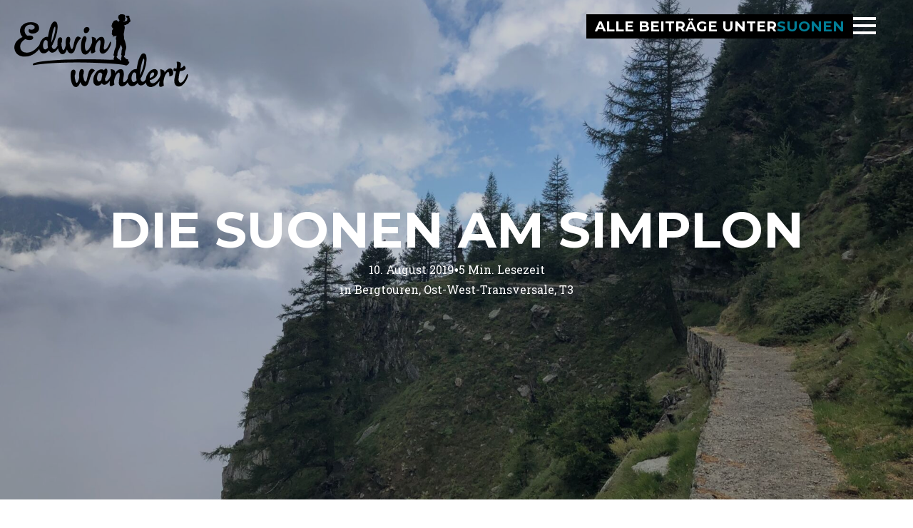

--- FILE ---
content_type: text/html; charset=UTF-8
request_url: https://www.edwinwandert.com/tag/suonen/
body_size: 9771
content:
    <!doctype html>
    <html lang="de">

    <head>
        <meta charset="UTF-8">
        <meta name="viewport" content="width=device-width, initial-scale=1">
                    <link rel='stylesheet' href='https://www.edwinwandert.com/wp-content/plugins/breakdance/plugin/themeless/normalize.min.css'>                <title>Suonen &#8211; Edwin wandert</title>
<meta name='robots' content='max-image-preview:large' />
<link rel='dns-prefetch' href='//stats.wp.com' />
<link rel='dns-prefetch' href='//v0.wordpress.com' />
<link rel="alternate" type="application/rss+xml" title="Edwin wandert &raquo; Suonen Schlagwort-Feed" href="https://www.edwinwandert.com/tag/suonen/feed/" />
<style id='wp-img-auto-sizes-contain-inline-css' type='text/css'>
img:is([sizes=auto i],[sizes^="auto," i]){contain-intrinsic-size:3000px 1500px}
/*# sourceURL=wp-img-auto-sizes-contain-inline-css */
</style>
<link rel='stylesheet' id='jetpack-subscriptions-css' href='https://www.edwinwandert.com/wp-content/plugins/jetpack/_inc/build/subscriptions/subscriptions.min.css?ver=15.4' type='text/css' media='all' />
<style id='wp-emoji-styles-inline-css' type='text/css'>

	img.wp-smiley, img.emoji {
		display: inline !important;
		border: none !important;
		box-shadow: none !important;
		height: 1em !important;
		width: 1em !important;
		margin: 0 0.07em !important;
		vertical-align: -0.1em !important;
		background: none !important;
		padding: 0 !important;
	}
/*# sourceURL=wp-emoji-styles-inline-css */
</style>
<style id='wp-block-library-inline-css' type='text/css'>
:root{--wp-block-synced-color:#7a00df;--wp-block-synced-color--rgb:122,0,223;--wp-bound-block-color:var(--wp-block-synced-color);--wp-editor-canvas-background:#ddd;--wp-admin-theme-color:#007cba;--wp-admin-theme-color--rgb:0,124,186;--wp-admin-theme-color-darker-10:#006ba1;--wp-admin-theme-color-darker-10--rgb:0,107,160.5;--wp-admin-theme-color-darker-20:#005a87;--wp-admin-theme-color-darker-20--rgb:0,90,135;--wp-admin-border-width-focus:2px}@media (min-resolution:192dpi){:root{--wp-admin-border-width-focus:1.5px}}.wp-element-button{cursor:pointer}:root .has-very-light-gray-background-color{background-color:#eee}:root .has-very-dark-gray-background-color{background-color:#313131}:root .has-very-light-gray-color{color:#eee}:root .has-very-dark-gray-color{color:#313131}:root .has-vivid-green-cyan-to-vivid-cyan-blue-gradient-background{background:linear-gradient(135deg,#00d084,#0693e3)}:root .has-purple-crush-gradient-background{background:linear-gradient(135deg,#34e2e4,#4721fb 50%,#ab1dfe)}:root .has-hazy-dawn-gradient-background{background:linear-gradient(135deg,#faaca8,#dad0ec)}:root .has-subdued-olive-gradient-background{background:linear-gradient(135deg,#fafae1,#67a671)}:root .has-atomic-cream-gradient-background{background:linear-gradient(135deg,#fdd79a,#004a59)}:root .has-nightshade-gradient-background{background:linear-gradient(135deg,#330968,#31cdcf)}:root .has-midnight-gradient-background{background:linear-gradient(135deg,#020381,#2874fc)}:root{--wp--preset--font-size--normal:16px;--wp--preset--font-size--huge:42px}.has-regular-font-size{font-size:1em}.has-larger-font-size{font-size:2.625em}.has-normal-font-size{font-size:var(--wp--preset--font-size--normal)}.has-huge-font-size{font-size:var(--wp--preset--font-size--huge)}.has-text-align-center{text-align:center}.has-text-align-left{text-align:left}.has-text-align-right{text-align:right}.has-fit-text{white-space:nowrap!important}#end-resizable-editor-section{display:none}.aligncenter{clear:both}.items-justified-left{justify-content:flex-start}.items-justified-center{justify-content:center}.items-justified-right{justify-content:flex-end}.items-justified-space-between{justify-content:space-between}.screen-reader-text{border:0;clip-path:inset(50%);height:1px;margin:-1px;overflow:hidden;padding:0;position:absolute;width:1px;word-wrap:normal!important}.screen-reader-text:focus{background-color:#ddd;clip-path:none;color:#444;display:block;font-size:1em;height:auto;left:5px;line-height:normal;padding:15px 23px 14px;text-decoration:none;top:5px;width:auto;z-index:100000}html :where(.has-border-color){border-style:solid}html :where([style*=border-top-color]){border-top-style:solid}html :where([style*=border-right-color]){border-right-style:solid}html :where([style*=border-bottom-color]){border-bottom-style:solid}html :where([style*=border-left-color]){border-left-style:solid}html :where([style*=border-width]){border-style:solid}html :where([style*=border-top-width]){border-top-style:solid}html :where([style*=border-right-width]){border-right-style:solid}html :where([style*=border-bottom-width]){border-bottom-style:solid}html :where([style*=border-left-width]){border-left-style:solid}html :where(img[class*=wp-image-]){height:auto;max-width:100%}:where(figure){margin:0 0 1em}html :where(.is-position-sticky){--wp-admin--admin-bar--position-offset:var(--wp-admin--admin-bar--height,0px)}@media screen and (max-width:600px){html :where(.is-position-sticky){--wp-admin--admin-bar--position-offset:0px}}
/*# sourceURL=/wp-includes/css/dist/block-library/common.min.css */
</style>
<style id='classic-theme-styles-inline-css' type='text/css'>
/*! This file is auto-generated */
.wp-block-button__link{color:#fff;background-color:#32373c;border-radius:9999px;box-shadow:none;text-decoration:none;padding:calc(.667em + 2px) calc(1.333em + 2px);font-size:1.125em}.wp-block-file__button{background:#32373c;color:#fff;text-decoration:none}
/*# sourceURL=/wp-includes/css/classic-themes.min.css */
</style>
<link rel='stylesheet' id='wpba_front_end_styles-css' href='https://www.edwinwandert.com/wp-content/plugins/wp-better-attachments/assets/css/wpba-frontend.css?ver=1.3.11' type='text/css' media='all' />
<link rel='stylesheet' id='category-sticky-post-css' href='https://www.edwinwandert.com/wp-content/plugins/category-sticky-post/css/plugin.css?ver=6.9' type='text/css' media='all' />
<script type="text/javascript" src="https://www.edwinwandert.com/wp-includes/js/jquery/jquery.min.js?ver=3.7.1" id="jquery-core-js"></script>
<script type="text/javascript" src="https://www.edwinwandert.com/wp-includes/js/jquery/jquery-migrate.min.js?ver=3.4.1" id="jquery-migrate-js"></script>
<link rel="https://api.w.org/" href="https://www.edwinwandert.com/wp-json/" /><link rel="alternate" title="JSON" type="application/json" href="https://www.edwinwandert.com/wp-json/wp/v2/tags/756" /><link rel="EditURI" type="application/rsd+xml" title="RSD" href="https://www.edwinwandert.com/xmlrpc.php?rsd" />
<meta name="generator" content="WordPress 6.9" />
	<style>img#wpstats{display:none}</style>
					<style type="text/css" media="screen">
				/**
				 * Plugin Name: Subtitles
				 * Plugin URI: http://wordpress.org/plugins/subtitles/
				 * Description: Easily add subtitles into your WordPress posts, pages, custom post types, and themes.
				 * Author: We Cobble
				 * Author URI: https://wecobble.com/
				 * Version: 2.2.0
				 * License: GNU General Public License v2 or later
				 * License URI: http://www.gnu.org/licenses/gpl-2.0.html
				 */

				/**
				 * Be explicit about this styling only applying to spans,
				 * since that's the default markup that's returned by
				 * Subtitles. If a developer overrides the default subtitles
				 * markup with another element or class, we don't want to stomp
				 * on that.
				 *
				 * @since 1.0.0
				 */
				span.entry-subtitle {
					display: block; /* Put subtitles on their own line by default. */
					font-size: 0.53333333333333em; /* Sensible scaling. It's assumed that post titles will be wrapped in heading tags. */
				}
				/**
				 * If subtitles are shown in comment areas, we'll hide them by default.
				 *
				 * @since 1.0.5
				 */
				#comments .comments-title span.entry-subtitle {
					display: none;
				}
			</style>		<script>
			if ( typeof woohooLocalizeData === 'undefined' ) {
				var woohooLocalizeData = {
					'pageId': 6735,
										'headerId': 13832,
															'footerId': 13954,
															'templateId': 13851,
										'currentPageUrl': 'https://www.edwinwandert.com/2019/08/die-suonen-am-simplon/',
					'wpLocale': 'O:9:"WP_Locale":11:{s:7:"weekday";a:7:{i:0;s:7:"Sonntag";i:1;s:6:"Montag";i:2;s:8:"Dienstag";i:3;s:8:"Mittwoch";i:4;s:10:"Donnerstag";i:5;s:7:"Freitag";i:6;s:7:"Samstag";}s:15:"weekday_initial";a:7:{s:7:"Sonntag";s:1:"S";s:6:"Montag";s:1:"M";s:8:"Dienstag";s:1:"D";s:8:"Mittwoch";s:1:"M";s:10:"Donnerstag";s:1:"D";s:7:"Freitag";s:1:"F";s:7:"Samstag";s:1:"S";}s:14:"weekday_abbrev";a:7:{s:7:"Sonntag";s:3:"So.";s:6:"Montag";s:3:"Mo.";s:8:"Dienstag";s:3:"Di.";s:8:"Mittwoch";s:3:"Mi.";s:10:"Donnerstag";s:3:"Do.";s:7:"Freitag";s:3:"Fr.";s:7:"Samstag";s:3:"Sa.";}s:5:"month";a:12:{s:2:"01";s:6:"Januar";s:2:"02";s:7:"Februar";s:2:"03";s:5:"März";s:2:"04";s:5:"April";s:2:"05";s:3:"Mai";s:2:"06";s:4:"Juni";s:2:"07";s:4:"Juli";s:2:"08";s:6:"August";s:2:"09";s:9:"September";i:10;s:7:"Oktober";i:11;s:8:"November";i:12;s:8:"Dezember";}s:14:"month_genitive";a:12:{s:2:"01";s:7:"Januars";s:2:"02";s:8:"Februars";s:2:"03";s:5:"März";s:2:"04";s:6:"Aprils";s:2:"05";s:3:"Mai";s:2:"06";s:4:"Juni";s:2:"07";s:4:"Juli";s:2:"08";s:7:"Augusts";s:2:"09";s:10:"Septembers";i:10;s:8:"Oktobers";i:11;s:9:"Novembers";i:12;s:9:"Dezembers";}s:12:"month_abbrev";a:12:{s:6:"Januar";s:4:"Jan.";s:7:"Februar";s:4:"Feb.";s:5:"März";s:5:"März";s:5:"April";s:4:"Apr.";s:3:"Mai";s:3:"Mai";s:4:"Juni";s:4:"Juni";s:4:"Juli";s:4:"Juli";s:6:"August";s:4:"Aug.";s:9:"September";s:4:"Sep.";s:7:"Oktober";s:4:"Okt.";s:8:"November";s:4:"Nov.";s:8:"Dezember";s:4:"Dez.";}s:8:"meridiem";a:4:{s:2:"am";s:4:"a.m.";s:2:"pm";s:4:"p.m.";s:2:"AM";s:4:"a.m.";s:2:"PM";s:4:"p.m.";}s:14:"text_direction";s:3:"ltr";s:13:"number_format";a:2:{s:13:"thousands_sep";s:1:".";s:13:"decimal_point";s:1:",";}s:19:"list_item_separator";s:2:", ";s:15:"word_count_type";s:5:"words";}',
				};
			} else {
				woohooLocalizeData.wpLocale = 'O:9:"WP_Locale":11:{s:7:"weekday";a:7:{i:0;s:7:"Sonntag";i:1;s:6:"Montag";i:2;s:8:"Dienstag";i:3;s:8:"Mittwoch";i:4;s:10:"Donnerstag";i:5;s:7:"Freitag";i:6;s:7:"Samstag";}s:15:"weekday_initial";a:7:{s:7:"Sonntag";s:1:"S";s:6:"Montag";s:1:"M";s:8:"Dienstag";s:1:"D";s:8:"Mittwoch";s:1:"M";s:10:"Donnerstag";s:1:"D";s:7:"Freitag";s:1:"F";s:7:"Samstag";s:1:"S";}s:14:"weekday_abbrev";a:7:{s:7:"Sonntag";s:3:"So.";s:6:"Montag";s:3:"Mo.";s:8:"Dienstag";s:3:"Di.";s:8:"Mittwoch";s:3:"Mi.";s:10:"Donnerstag";s:3:"Do.";s:7:"Freitag";s:3:"Fr.";s:7:"Samstag";s:3:"Sa.";}s:5:"month";a:12:{s:2:"01";s:6:"Januar";s:2:"02";s:7:"Februar";s:2:"03";s:5:"März";s:2:"04";s:5:"April";s:2:"05";s:3:"Mai";s:2:"06";s:4:"Juni";s:2:"07";s:4:"Juli";s:2:"08";s:6:"August";s:2:"09";s:9:"September";i:10;s:7:"Oktober";i:11;s:8:"November";i:12;s:8:"Dezember";}s:14:"month_genitive";a:12:{s:2:"01";s:7:"Januars";s:2:"02";s:8:"Februars";s:2:"03";s:5:"März";s:2:"04";s:6:"Aprils";s:2:"05";s:3:"Mai";s:2:"06";s:4:"Juni";s:2:"07";s:4:"Juli";s:2:"08";s:7:"Augusts";s:2:"09";s:10:"Septembers";i:10;s:8:"Oktobers";i:11;s:9:"Novembers";i:12;s:9:"Dezembers";}s:12:"month_abbrev";a:12:{s:6:"Januar";s:4:"Jan.";s:7:"Februar";s:4:"Feb.";s:5:"März";s:5:"März";s:5:"April";s:4:"Apr.";s:3:"Mai";s:3:"Mai";s:4:"Juni";s:4:"Juni";s:4:"Juli";s:4:"Juli";s:6:"August";s:4:"Aug.";s:9:"September";s:4:"Sep.";s:7:"Oktober";s:4:"Okt.";s:8:"November";s:4:"Nov.";s:8:"Dezember";s:4:"Dez.";}s:8:"meridiem";a:4:{s:2:"am";s:4:"a.m.";s:2:"pm";s:4:"p.m.";s:2:"AM";s:4:"a.m.";s:2:"PM";s:4:"p.m.";}s:14:"text_direction";s:3:"ltr";s:13:"number_format";a:2:{s:13:"thousands_sep";s:1:".";s:13:"decimal_point";s:1:",";}s:19:"list_item_separator";s:2:", ";s:15:"word_count_type";s:5:"words";}';
			}
		</script>
		
<!-- Jetpack Open Graph Tags -->
<meta property="og:type" content="website" />
<meta property="og:title" content="Suonen &#8211; Edwin wandert" />
<meta property="og:url" content="https://www.edwinwandert.com/tag/suonen/" />
<meta property="og:site_name" content="Edwin wandert" />
<meta property="og:image" content="https://www.edwinwandert.com/wp-content/uploads/2017/09/cropped-Edwin-Wandert-Site-Icon-1.png" />
<meta property="og:image:width" content="512" />
<meta property="og:image:height" content="512" />
<meta property="og:image:alt" content="" />
<meta property="og:locale" content="de_DE" />

<!-- End Jetpack Open Graph Tags -->
<link rel="icon" href="https://www.edwinwandert.com/wp-content/uploads/2017/09/cropped-Edwin-Wandert-Site-Icon-1-32x32.png" sizes="32x32" />
<link rel="icon" href="https://www.edwinwandert.com/wp-content/uploads/2017/09/cropped-Edwin-Wandert-Site-Icon-1-192x192.png" sizes="192x192" />
<link rel="apple-touch-icon" href="https://www.edwinwandert.com/wp-content/uploads/2017/09/cropped-Edwin-Wandert-Site-Icon-1-180x180.png" />
<meta name="msapplication-TileImage" content="https://www.edwinwandert.com/wp-content/uploads/2017/09/cropped-Edwin-Wandert-Site-Icon-1-270x270.png" />
		<style type="text/css" id="wp-custom-css">
			

.wp-block-jetpack-contact-form-container, .page-id-2766 h1 {
	width: 100%;	
}
		</style>
		<!-- [HEADER ASSETS] -->


<link rel="stylesheet" href="https://www.edwinwandert.com/wp-content/plugins/breakdance/subplugins/breakdance-elements/dependencies-files/breakdance-fancy-background@1/fancy-background.css?bd_ver=2.5.2" />
<link rel="stylesheet" href="https://www.edwinwandert.com/wp-content/plugins/breakdance/subplugins/breakdance-elements/dependencies-files/breakdance-posts@1/posts.css?bd_ver=2.5.2" />
<link rel="stylesheet" href="https://www.edwinwandert.com/wp-content/plugins/breakdance/subplugins/breakdance-elements/dependencies-files/awesome-menu@1/awesome-menu.css?bd_ver=2.5.2" />
<link rel="stylesheet" href="https://fonts.googleapis.com/css2?family=Roboto Slab:ital,wght@0,100;0,200;0,300;0,400;0,500;0,600;0,700;0,800;0,900;1,100;1,200;1,300;1,400;1,500;1,600;1,700;1,800;1,900&family=Montserrat:ital,wght@0,100;0,200;0,300;0,400;0,500;0,600;0,700;0,800;0,900;1,100;1,200;1,300;1,400;1,500;1,600;1,700;1,800;1,900&display=swap" />

<link rel="stylesheet" href="https://www.edwinwandert.com/wp-content/uploads/breakdance/css/post-13851-defaults.css?v=721c1bd7ee4a797ceddc7dd98a91d48c" />

<link rel="stylesheet" href="https://www.edwinwandert.com/wp-content/uploads/breakdance/css/post-13853-defaults.css?v=8985f200ec63311b5deb8bd3fb895794" />

<link rel="stylesheet" href="https://www.edwinwandert.com/wp-content/uploads/breakdance/css/post-13832-defaults.css?v=b5aae6a5c879660480981bb32fe23816" />

<link rel="stylesheet" href="https://www.edwinwandert.com/wp-content/uploads/breakdance/css/post-13954-defaults.css?v=3494535c3f599c3f1d91427755704978" />

<link rel="stylesheet" href="https://www.edwinwandert.com/wp-content/uploads/breakdance/css/global-settings.css?v=0064ac0ee92f89cdd4fdd712f07e8363" />

<link rel="stylesheet" href="https://www.edwinwandert.com/wp-content/uploads/breakdance/css/presets.css?v=0045059cf7752045b1add2bdadf3bf73" />



<link rel="stylesheet" href="https://www.edwinwandert.com/wp-content/uploads/breakdance/css/selectors.css?v=7699d9483118522dad8201390f6ff06d" />





<link rel="stylesheet" href="https://www.edwinwandert.com/wp-content/uploads/breakdance/css/post-13851.css?v=6242988da77ed863f6fd0a357207c36d" />

<link rel="stylesheet" href="https://www.edwinwandert.com/wp-content/uploads/breakdance/css/post-13853.css?v=cc792bfe5fd303752db69aa543173347" />

<link rel="stylesheet" href="https://www.edwinwandert.com/wp-content/uploads/breakdance/css/post-13832.css?v=f5b3c25dd00bff897a21764ed2d01224" />

<link rel="stylesheet" href="https://www.edwinwandert.com/wp-content/uploads/breakdance/css/post-13954.css?v=e63849faef5d0ecd7cbce33eff904f0e" />
<!-- [/EOF HEADER ASSETS] -->    </head>
    
    <body class="archive tag tag-suonen tag-756 wp-theme-breakdance-zero-theme breakdance">
            <div class='breakdance'><header class="bde-header-builder-13832-106 bde-header-builder bde-header-builder--sticky-scroll-slide bde-header-builder--overlay">

<div class="bde-header-builder__container"><div class="bde-columns-13832-101 bde-columns"><div class="bde-column-13832-102 bde-column">
  
  
	



<a class="bde-container-link-13832-107 bde-container-link breakdance-link" href="/" target="_self" data-type="url">
  
  
	



<img class="bde-image2-13832-105 bde-image2" src="https://www.edwinwandert.com/wp-content/uploads/2015/03/Edwin-wandert-Logo@2x.png" loading="lazy" srcset="https://www.edwinwandert.com/wp-content/uploads/2015/03/Edwin-wandert-Logo@2x.png 488w, https://www.edwinwandert.com/wp-content/uploads/2015/03/Edwin-wandert-Logo@2x-300x125.png 300w" sizes="(max-width: 488px) 100vw, 488px">

</a>
</div><div class="bde-column-13832-103 bde-column">
  
  
	



<div class="bde-div-13832-165 bde-div">
  
  
	



<h3 class="bde-heading-13832-166 bde-heading">
Alle Beiträge unter
</h3><h3 class="bde-heading-13832-167 bde-heading">
Suonen
</h3>
</div><div class="bde-menu-13832-108 bde-menu">


      
        
    <nav class="breakdance-menu breakdance-menu--collapse    ">
    <button class="breakdance-menu-toggle breakdance-menu-toggle--squeeze" type="button" aria-label="Open Menu" aria-expanded="false" aria-controls="menu-108">
                  <span class="breakdance-menu-toggle-icon">
            <span class="breakdance-menu-toggle-lines"></span>
          </span>
            </button>
    
  <ul class="breakdance-menu-list" id="menu-108">
              
      <li class="breakdance-menu-topbar">
              <span class="breakdance-menu-topbar-logo">
                                </span>
      
              <button class="breakdance-menu-close-button" type="button">Close</button>
          </li>
  
    <li class="breakdance-menu-item-13832-109 breakdance-menu-item">
        
            
            

    
    
    
    
    
    <a class="breakdance-link breakdance-menu-link" href="https://www.edwinwandert.com" target="_self" data-type="url"  >
  Startseite
    </a>

</li><li class="breakdance-menu-item-13832-138 breakdance-menu-item">
        
            
            

    
    
    
    
    
    <a class="breakdance-link breakdance-menu-link" href="https://www.edwinwandert.com/about/" target="_self" data-type="url"  >
  Über diese Seite
    </a>

</li><li class="breakdance-menu-item-13832-139 breakdance-menu-item">
        
            
            

    
    
    
    
    
    <a class="breakdance-link breakdance-menu-link" href="https://www.edwinwandert.com/tourenuebersicht/" target="_self" data-type="url"  >
  Karte
    </a>

</li><li class="breakdance-menu-item-13832-163 breakdance-menu-item">
        
            
            

    
    
    
    
    
    <a class="breakdance-link breakdance-menu-link" href="https://www.edwinwandert.com/touren/" target="_self" data-type="url"  >
  Alle Touren
    </a>

</li><li class="breakdance-menu-item-13832-140 breakdance-menu-item">
        
            
            

    
    
    
    
    
    <a class="breakdance-link breakdance-menu-link" href="https://www.edwinwandert.com/hilfreiche-links/" target="_self" data-type="url"  >
  Hilfreiche Links
    </a>

</li><li class="breakdance-menu-item-13832-141 breakdance-menu-item">
        
            
            

    
    
    
    
    
    <a class="breakdance-link breakdance-menu-link" href="https://www.edwinwandert.com/kontakt/" target="_self" data-type="url"  >
  Kontakt
    </a>

</li><li class="bde-menu-custom-area-13832-119 bde-menu-custom-area breakdance-menu-item">

  <div class="bde-custom-area-link breakdance-menu-link" >
    <div class="bde-fancy-divider-13832-147 bde-fancy-divider">


<div class="bde-fancy-divider__wrapper">
  <div class="bde-fancy-divider__separator   ">
  	  </div>
</div>

</div><h4 class="bde-heading-13832-148 bde-heading">
Kategorien
</h4>
  </div>

</li><li class="breakdance-menu-item-13832-142 breakdance-menu-item">
        
            
            

    
    
    
    
    
    <a class="breakdance-link breakdance-menu-link" href="https://www.edwinwandert.com/category/hochtouren/" target="_self" data-type="url"  >
  Hochtouren
    </a>

</li><li class="breakdance-menu-item-13832-152 breakdance-menu-item">
        
            
            

    
    
    
    
    
    <a class="breakdance-link breakdance-menu-link" href="https://www.edwinwandert.com/category/klettersteige/" target="_self" data-type="url"  >
  Klettersteige
    </a>

</li><li class="breakdance-menu-item-13832-153 breakdance-menu-item">
        
            
            

    
    
    
    
    
    <a class="breakdance-link breakdance-menu-link" href="https://www.edwinwandert.com/category/bergtouren/" target="_self" data-type="url"  >
  Bergtouren
    </a>

</li><li class="breakdance-menu-item-13832-155 breakdance-menu-item">
        
            
            

    
    
    
    
    
    <a class="breakdance-link breakdance-menu-link" href="https://www.edwinwandert.com/category/alpinwandern/" target="_self" data-type="url"  >
  Alpinwandern
    </a>

</li><li class="breakdance-menu-item-13832-154 breakdance-menu-item">
        
            
            

    
    
    
    
    
    <a class="breakdance-link breakdance-menu-link" href="https://www.edwinwandert.com/category/huttentouren/" target="_self" data-type="url"  >
  Hüttentouren
    </a>

</li><li class="breakdance-menu-item-13832-156 breakdance-menu-item">
        
            
            

    
    
    
    
    
    <a class="breakdance-link breakdance-menu-link" href="https://www.edwinwandert.com/category/schneeschuhtouren/" target="_self" data-type="url"  >
  Schneeschuhtouren
    </a>

</li><li class="breakdance-menu-item-13832-157 breakdance-menu-item">
        
            
            

    
    
    
    
    
    <a class="breakdance-link breakdance-menu-link" href="https://www.edwinwandert.com/category/wandern/" target="_self" data-type="url"  >
  Wandern
    </a>

</li><li class="breakdance-menu-item-13832-158 breakdance-menu-item">
        
            
            

    
    
    
    
    
    <a class="breakdance-link breakdance-menu-link" href="https://www.edwinwandert.com/category/ost-west-transversale/" target="_self" data-type="url"  >
  Ost-West-Transversale
    </a>

</li><li class="breakdance-menu-item-13832-159 breakdance-menu-item">
        
            
            

    
    
    
    
    
    <a class="breakdance-link breakdance-menu-link" href="https://www.edwinwandert.com/category/west-ost-transversale/" target="_self" data-type="url"  >
  West-Ost-Transversale
    </a>

</li><li class="bde-button-13832-169 bde-button breakdance-menu-item">
    
                                    
    
    
    
    
            
                    
            
            

    
    
    
    
    
    <a class="breakdance-link button-atom button-atom--primary bde-button__button" href="https://www.edwinwandert.com/touren/" target="_self" data-type="url"  >

    
        <span class="button-atom__text">Touren suchen</span>

        
        
                </a>

    


</li><li class="bde-menu-custom-area-13832-134 bde-menu-custom-area breakdance-menu-item">

  <div class="bde-custom-area-link breakdance-menu-link" >
    <div class="bde-shortcode-13832-137 bde-shortcode">
<div class="jetpack_subscription_widget"><h2 class="widgettitle">Updates abonnieren</h2>
			<div class="wp-block-jetpack-subscriptions__container">
			<form action="#" method="post" accept-charset="utf-8" id="subscribe-blog-1"
				data-blog="86613250"
				data-post_access_level="everybody" >
									<div id="subscribe-text"><p>Gib Deine E-Mail-Adresse an, um Benachrichtigungen über neue Beiträge via E-Mail zu erhalten.</p>
</div>
										<p id="subscribe-email">
						<label id="jetpack-subscribe-label"
							class="screen-reader-text"
							for="subscribe-field-1">
							E-Mail-Adresse						</label>
						<input type="email" name="email" autocomplete="email" required="required"
																					value=""
							id="subscribe-field-1"
							placeholder="E-Mail-Adresse"
						/>
					</p>

					<p id="subscribe-submit"
											>
						<input type="hidden" name="action" value="subscribe"/>
						<input type="hidden" name="source" value="https://www.edwinwandert.com/tag/suonen/"/>
						<input type="hidden" name="sub-type" value="widget"/>
						<input type="hidden" name="redirect_fragment" value="subscribe-blog-1"/>
						<input type="hidden" id="_wpnonce" name="_wpnonce" value="4c5d8a34c8" /><input type="hidden" name="_wp_http_referer" value="/tag/suonen/" />						<button type="submit"
															class="wp-block-button__link"
																						style="margin: 0; margin-left: 0px;"
														name="jetpack_subscriptions_widget"
						>
							Abonnieren						</button>
					</p>
							</form>
						</div>
			
</div>
</div>
  </div>

</li>
  </ul>
  </nav>


</div>
</div></div></div>


</header></div><div class='breakdance'><section class="bde-section-13851-100 bde-section">
  
  
	



<div class="section-container"><div class="bde-post-loop-13851-102 bde-post-loop">
<div class="bde-loop bde-loop-grid ee-posts ee-posts-grid">    <article class="bde-loop-item ee-post">
        <div class='breakdance'><style>.breakdance .bde-section-13853-100-6735-13853-1{background-image:url(https://www.edwinwandert.com/wp-content/uploads/2019/08/10F87F77-4EBD-4424-B7EB-FE092D7E7081.jpeg)}.breakdance .bde-section-13853-100-6735-13853-1>.section-background-overlay{background-color:#0003;transition:background-color var(--bde-transition-duration) ease-in-out}</style><section class="bde-section-13853-100-6735-13853-1 bde-section bde-section-13853-100">
              
  
  
	

  <div class="section-background-overlay"></div>


<div class="section-container"><a class="bde-container-link-13853-105-6735-13853-1 bde-container-link bde-container-link-13853-105 breakdance-link" href="https://www.edwinwandert.com/2019/08/die-suonen-am-simplon/" target="_self" data-type="url">
  
  
	





</a><h2 class="bde-heading-13853-102-6735-13853-1 bde-heading bde-heading-13853-102">
Die Suonen am Simplon
</h2><div class="bde-div-13853-108-6735-13853-1 bde-div bde-div-13853-108">
  
  
	



<ul class="bde-post-meta-13853-104-6735-13853-1 bde-post-meta bde-post-meta-13853-104">
            <li class="ee-postmeta-date-wrap">
                                                        <span class="ee-postmeta-date">10. August 2019</span>
                                </li>
            
</ul><div class="bde-text-13853-109-6735-13853-1 bde-text bde-text-13853-109">
•
</div><div class="bde-shortcode-13853-110-6735-13853-1 bde-shortcode bde-shortcode-13853-110">
<span class="span-reading-time rt-reading-time"><span class="rt-label rt-prefix"></span> <span class="rt-time"> 5</span> <span class="rt-label rt-postfix">Min. Lesezeit</span></span>
</div>
</div><ul class="bde-post-meta-13853-106-6735-13853-1 bde-post-meta bde-post-meta-13853-106">
<li class="ee-postmeta-terms-wrap"><span class="ee-postmeta-before">in </span><span class="ee-postmeta-term"><a href="https://www.edwinwandert.com/category/bergtouren/">Bergtouren</span></a><span class="ee-postmeta-term"><a href="https://www.edwinwandert.com/category/ost-west-transversale/">Ost-West-Transversale</span></a><span class="ee-postmeta-term"><a href="https://www.edwinwandert.com/category/bergtouren/t3/">T3</span></a></li>
</ul></div>
</section></div>    </article>
</div>

</div></div>
</section></div><div class='breakdance'><section class="bde-section-13954-100 bde-section">
  
  
	



<div class="section-container"><div class="bde-columns-13954-101 bde-columns"><div class="bde-column-13954-102 bde-column">
  
  
	



<h3 class="bde-heading-13954-105 bde-heading">
Über diese Seite
</h3><img class="bde-image2-13954-106 bde-image2" src="https://www.edwinwandert.com/wp-content/uploads/2015/03/Edwin-wandert-Logo@2x.png" loading="lazy" srcset="https://www.edwinwandert.com/wp-content/uploads/2015/03/Edwin-wandert-Logo@2x.png 488w, https://www.edwinwandert.com/wp-content/uploads/2015/03/Edwin-wandert-Logo@2x-300x125.png 300w" sizes="(max-width: 488px) 100vw, 488px"><div class="bde-rich-text-13954-107 bde-rich-text breakdance-rich-text-styles">
<p>Alpinwandern – Bergtouren – Hochtouren</p><p>Erwandert und beschrieben von <a href="https://www.edwinwandert.com/about">Edwin.</a><br />Web von <a href="http://www.raskinapps.ch/" target="_blank" rel="noopener">Raskin.</a></p>
</div>
</div><div class="bde-column-13954-103 bde-column">
  
  
	



<div class="bde-shortcode-13954-104 bde-shortcode">
<div class="jetpack_subscription_widget"><h2 class="widgettitle">Updates abonnieren</h2>
			<div class="wp-block-jetpack-subscriptions__container">
			<form action="#" method="post" accept-charset="utf-8" id="subscribe-blog-2"
				data-blog="86613250"
				data-post_access_level="everybody" >
									<div id="subscribe-text"><p>Gib Deine E-Mail-Adresse an, um Benachrichtigungen über neue Beiträge via E-Mail zu erhalten.</p>
</div>
										<p id="subscribe-email">
						<label id="jetpack-subscribe-label"
							class="screen-reader-text"
							for="subscribe-field-2">
							E-Mail-Adresse						</label>
						<input type="email" name="email" autocomplete="email" required="required"
																					value=""
							id="subscribe-field-2"
							placeholder="E-Mail-Adresse"
						/>
					</p>

					<p id="subscribe-submit"
											>
						<input type="hidden" name="action" value="subscribe"/>
						<input type="hidden" name="source" value="https://www.edwinwandert.com/tag/suonen/"/>
						<input type="hidden" name="sub-type" value="widget"/>
						<input type="hidden" name="redirect_fragment" value="subscribe-blog-2"/>
						<input type="hidden" id="_wpnonce" name="_wpnonce" value="4c5d8a34c8" /><input type="hidden" name="_wp_http_referer" value="/tag/suonen/" />						<button type="submit"
															class="wp-block-button__link"
																						style="margin: 0; margin-left: 0px;"
														name="jetpack_subscriptions_widget"
						>
							Abonnieren						</button>
					</p>
							</form>
						</div>
			
</div>
</div>
</div></div></div>
</section><section class="bde-section-13954-108 bde-section">
  
  
	



<div class="section-container"><div class="bde-text-13954-110 bde-text">
© 2026
</div><div class="bde-rich-text-13954-109 bde-rich-text breakdance-rich-text-styles">
<p> – <a href="https://www.edwinwandert.com/about">Edwin van der Geest</a> – <a href="http://www.edwinwandert.com/datenschutz/">Datenschutz</a></p>
</div></div>
</section></div>        <script type="speculationrules">
{"prefetch":[{"source":"document","where":{"and":[{"href_matches":"/*"},{"not":{"href_matches":["/wp-*.php","/wp-admin/*","/wp-content/uploads/*","/wp-content/*","/wp-content/plugins/*","/wp-content/themes/breakdance-zero-theme/*","/*\\?(.+)"]}},{"not":{"selector_matches":"a[rel~=\"nofollow\"]"}},{"not":{"selector_matches":".no-prefetch, .no-prefetch a"}}]},"eagerness":"conservative"}]}
</script>
<style id='global-styles-inline-css' type='text/css'>
:root{--wp--preset--aspect-ratio--square: 1;--wp--preset--aspect-ratio--4-3: 4/3;--wp--preset--aspect-ratio--3-4: 3/4;--wp--preset--aspect-ratio--3-2: 3/2;--wp--preset--aspect-ratio--2-3: 2/3;--wp--preset--aspect-ratio--16-9: 16/9;--wp--preset--aspect-ratio--9-16: 9/16;--wp--preset--color--black: #000000;--wp--preset--color--cyan-bluish-gray: #abb8c3;--wp--preset--color--white: #ffffff;--wp--preset--color--pale-pink: #f78da7;--wp--preset--color--vivid-red: #cf2e2e;--wp--preset--color--luminous-vivid-orange: #ff6900;--wp--preset--color--luminous-vivid-amber: #fcb900;--wp--preset--color--light-green-cyan: #7bdcb5;--wp--preset--color--vivid-green-cyan: #00d084;--wp--preset--color--pale-cyan-blue: #8ed1fc;--wp--preset--color--vivid-cyan-blue: #0693e3;--wp--preset--color--vivid-purple: #9b51e0;--wp--preset--gradient--vivid-cyan-blue-to-vivid-purple: linear-gradient(135deg,rgb(6,147,227) 0%,rgb(155,81,224) 100%);--wp--preset--gradient--light-green-cyan-to-vivid-green-cyan: linear-gradient(135deg,rgb(122,220,180) 0%,rgb(0,208,130) 100%);--wp--preset--gradient--luminous-vivid-amber-to-luminous-vivid-orange: linear-gradient(135deg,rgb(252,185,0) 0%,rgb(255,105,0) 100%);--wp--preset--gradient--luminous-vivid-orange-to-vivid-red: linear-gradient(135deg,rgb(255,105,0) 0%,rgb(207,46,46) 100%);--wp--preset--gradient--very-light-gray-to-cyan-bluish-gray: linear-gradient(135deg,rgb(238,238,238) 0%,rgb(169,184,195) 100%);--wp--preset--gradient--cool-to-warm-spectrum: linear-gradient(135deg,rgb(74,234,220) 0%,rgb(151,120,209) 20%,rgb(207,42,186) 40%,rgb(238,44,130) 60%,rgb(251,105,98) 80%,rgb(254,248,76) 100%);--wp--preset--gradient--blush-light-purple: linear-gradient(135deg,rgb(255,206,236) 0%,rgb(152,150,240) 100%);--wp--preset--gradient--blush-bordeaux: linear-gradient(135deg,rgb(254,205,165) 0%,rgb(254,45,45) 50%,rgb(107,0,62) 100%);--wp--preset--gradient--luminous-dusk: linear-gradient(135deg,rgb(255,203,112) 0%,rgb(199,81,192) 50%,rgb(65,88,208) 100%);--wp--preset--gradient--pale-ocean: linear-gradient(135deg,rgb(255,245,203) 0%,rgb(182,227,212) 50%,rgb(51,167,181) 100%);--wp--preset--gradient--electric-grass: linear-gradient(135deg,rgb(202,248,128) 0%,rgb(113,206,126) 100%);--wp--preset--gradient--midnight: linear-gradient(135deg,rgb(2,3,129) 0%,rgb(40,116,252) 100%);--wp--preset--font-size--small: 13px;--wp--preset--font-size--medium: 20px;--wp--preset--font-size--large: 36px;--wp--preset--font-size--x-large: 42px;--wp--preset--spacing--20: 0.44rem;--wp--preset--spacing--30: 0.67rem;--wp--preset--spacing--40: 1rem;--wp--preset--spacing--50: 1.5rem;--wp--preset--spacing--60: 2.25rem;--wp--preset--spacing--70: 3.38rem;--wp--preset--spacing--80: 5.06rem;--wp--preset--shadow--natural: 6px 6px 9px rgba(0, 0, 0, 0.2);--wp--preset--shadow--deep: 12px 12px 50px rgba(0, 0, 0, 0.4);--wp--preset--shadow--sharp: 6px 6px 0px rgba(0, 0, 0, 0.2);--wp--preset--shadow--outlined: 6px 6px 0px -3px rgb(255, 255, 255), 6px 6px rgb(0, 0, 0);--wp--preset--shadow--crisp: 6px 6px 0px rgb(0, 0, 0);}:where(.is-layout-flex){gap: 0.5em;}:where(.is-layout-grid){gap: 0.5em;}body .is-layout-flex{display: flex;}.is-layout-flex{flex-wrap: wrap;align-items: center;}.is-layout-flex > :is(*, div){margin: 0;}body .is-layout-grid{display: grid;}.is-layout-grid > :is(*, div){margin: 0;}:where(.wp-block-columns.is-layout-flex){gap: 2em;}:where(.wp-block-columns.is-layout-grid){gap: 2em;}:where(.wp-block-post-template.is-layout-flex){gap: 1.25em;}:where(.wp-block-post-template.is-layout-grid){gap: 1.25em;}.has-black-color{color: var(--wp--preset--color--black) !important;}.has-cyan-bluish-gray-color{color: var(--wp--preset--color--cyan-bluish-gray) !important;}.has-white-color{color: var(--wp--preset--color--white) !important;}.has-pale-pink-color{color: var(--wp--preset--color--pale-pink) !important;}.has-vivid-red-color{color: var(--wp--preset--color--vivid-red) !important;}.has-luminous-vivid-orange-color{color: var(--wp--preset--color--luminous-vivid-orange) !important;}.has-luminous-vivid-amber-color{color: var(--wp--preset--color--luminous-vivid-amber) !important;}.has-light-green-cyan-color{color: var(--wp--preset--color--light-green-cyan) !important;}.has-vivid-green-cyan-color{color: var(--wp--preset--color--vivid-green-cyan) !important;}.has-pale-cyan-blue-color{color: var(--wp--preset--color--pale-cyan-blue) !important;}.has-vivid-cyan-blue-color{color: var(--wp--preset--color--vivid-cyan-blue) !important;}.has-vivid-purple-color{color: var(--wp--preset--color--vivid-purple) !important;}.has-black-background-color{background-color: var(--wp--preset--color--black) !important;}.has-cyan-bluish-gray-background-color{background-color: var(--wp--preset--color--cyan-bluish-gray) !important;}.has-white-background-color{background-color: var(--wp--preset--color--white) !important;}.has-pale-pink-background-color{background-color: var(--wp--preset--color--pale-pink) !important;}.has-vivid-red-background-color{background-color: var(--wp--preset--color--vivid-red) !important;}.has-luminous-vivid-orange-background-color{background-color: var(--wp--preset--color--luminous-vivid-orange) !important;}.has-luminous-vivid-amber-background-color{background-color: var(--wp--preset--color--luminous-vivid-amber) !important;}.has-light-green-cyan-background-color{background-color: var(--wp--preset--color--light-green-cyan) !important;}.has-vivid-green-cyan-background-color{background-color: var(--wp--preset--color--vivid-green-cyan) !important;}.has-pale-cyan-blue-background-color{background-color: var(--wp--preset--color--pale-cyan-blue) !important;}.has-vivid-cyan-blue-background-color{background-color: var(--wp--preset--color--vivid-cyan-blue) !important;}.has-vivid-purple-background-color{background-color: var(--wp--preset--color--vivid-purple) !important;}.has-black-border-color{border-color: var(--wp--preset--color--black) !important;}.has-cyan-bluish-gray-border-color{border-color: var(--wp--preset--color--cyan-bluish-gray) !important;}.has-white-border-color{border-color: var(--wp--preset--color--white) !important;}.has-pale-pink-border-color{border-color: var(--wp--preset--color--pale-pink) !important;}.has-vivid-red-border-color{border-color: var(--wp--preset--color--vivid-red) !important;}.has-luminous-vivid-orange-border-color{border-color: var(--wp--preset--color--luminous-vivid-orange) !important;}.has-luminous-vivid-amber-border-color{border-color: var(--wp--preset--color--luminous-vivid-amber) !important;}.has-light-green-cyan-border-color{border-color: var(--wp--preset--color--light-green-cyan) !important;}.has-vivid-green-cyan-border-color{border-color: var(--wp--preset--color--vivid-green-cyan) !important;}.has-pale-cyan-blue-border-color{border-color: var(--wp--preset--color--pale-cyan-blue) !important;}.has-vivid-cyan-blue-border-color{border-color: var(--wp--preset--color--vivid-cyan-blue) !important;}.has-vivid-purple-border-color{border-color: var(--wp--preset--color--vivid-purple) !important;}.has-vivid-cyan-blue-to-vivid-purple-gradient-background{background: var(--wp--preset--gradient--vivid-cyan-blue-to-vivid-purple) !important;}.has-light-green-cyan-to-vivid-green-cyan-gradient-background{background: var(--wp--preset--gradient--light-green-cyan-to-vivid-green-cyan) !important;}.has-luminous-vivid-amber-to-luminous-vivid-orange-gradient-background{background: var(--wp--preset--gradient--luminous-vivid-amber-to-luminous-vivid-orange) !important;}.has-luminous-vivid-orange-to-vivid-red-gradient-background{background: var(--wp--preset--gradient--luminous-vivid-orange-to-vivid-red) !important;}.has-very-light-gray-to-cyan-bluish-gray-gradient-background{background: var(--wp--preset--gradient--very-light-gray-to-cyan-bluish-gray) !important;}.has-cool-to-warm-spectrum-gradient-background{background: var(--wp--preset--gradient--cool-to-warm-spectrum) !important;}.has-blush-light-purple-gradient-background{background: var(--wp--preset--gradient--blush-light-purple) !important;}.has-blush-bordeaux-gradient-background{background: var(--wp--preset--gradient--blush-bordeaux) !important;}.has-luminous-dusk-gradient-background{background: var(--wp--preset--gradient--luminous-dusk) !important;}.has-pale-ocean-gradient-background{background: var(--wp--preset--gradient--pale-ocean) !important;}.has-electric-grass-gradient-background{background: var(--wp--preset--gradient--electric-grass) !important;}.has-midnight-gradient-background{background: var(--wp--preset--gradient--midnight) !important;}.has-small-font-size{font-size: var(--wp--preset--font-size--small) !important;}.has-medium-font-size{font-size: var(--wp--preset--font-size--medium) !important;}.has-large-font-size{font-size: var(--wp--preset--font-size--large) !important;}.has-x-large-font-size{font-size: var(--wp--preset--font-size--x-large) !important;}
/*# sourceURL=global-styles-inline-css */
</style>
<script type="text/javascript" src="https://www.edwinwandert.com/wp-includes/js/jquery/ui/core.min.js?ver=1.13.3" id="jquery-ui-core-js"></script>
<script type="text/javascript" src="https://www.edwinwandert.com/wp-includes/js/jquery/ui/mouse.min.js?ver=1.13.3" id="jquery-ui-mouse-js"></script>
<script type="text/javascript" src="https://www.edwinwandert.com/wp-includes/js/jquery/ui/slider.min.js?ver=1.13.3" id="jquery-ui-slider-js"></script>
<script type="text/javascript" id="jetpack-stats-js-before">
/* <![CDATA[ */
_stq = window._stq || [];
_stq.push([ "view", {"v":"ext","blog":"86613250","post":"0","tz":"1","srv":"www.edwinwandert.com","arch_tag":"suonen","arch_results":"1","j":"1:15.4"} ]);
_stq.push([ "clickTrackerInit", "86613250", "0" ]);
//# sourceURL=jetpack-stats-js-before
/* ]]> */
</script>
<script type="text/javascript" src="https://stats.wp.com/e-202603.js" id="jetpack-stats-js" defer="defer" data-wp-strategy="defer"></script>
<script id="wp-emoji-settings" type="application/json">
{"baseUrl":"https://s.w.org/images/core/emoji/17.0.2/72x72/","ext":".png","svgUrl":"https://s.w.org/images/core/emoji/17.0.2/svg/","svgExt":".svg","source":{"concatemoji":"https://www.edwinwandert.com/wp-includes/js/wp-emoji-release.min.js?ver=6.9"}}
</script>
<script type="module">
/* <![CDATA[ */
/*! This file is auto-generated */
const a=JSON.parse(document.getElementById("wp-emoji-settings").textContent),o=(window._wpemojiSettings=a,"wpEmojiSettingsSupports"),s=["flag","emoji"];function i(e){try{var t={supportTests:e,timestamp:(new Date).valueOf()};sessionStorage.setItem(o,JSON.stringify(t))}catch(e){}}function c(e,t,n){e.clearRect(0,0,e.canvas.width,e.canvas.height),e.fillText(t,0,0);t=new Uint32Array(e.getImageData(0,0,e.canvas.width,e.canvas.height).data);e.clearRect(0,0,e.canvas.width,e.canvas.height),e.fillText(n,0,0);const a=new Uint32Array(e.getImageData(0,0,e.canvas.width,e.canvas.height).data);return t.every((e,t)=>e===a[t])}function p(e,t){e.clearRect(0,0,e.canvas.width,e.canvas.height),e.fillText(t,0,0);var n=e.getImageData(16,16,1,1);for(let e=0;e<n.data.length;e++)if(0!==n.data[e])return!1;return!0}function u(e,t,n,a){switch(t){case"flag":return n(e,"\ud83c\udff3\ufe0f\u200d\u26a7\ufe0f","\ud83c\udff3\ufe0f\u200b\u26a7\ufe0f")?!1:!n(e,"\ud83c\udde8\ud83c\uddf6","\ud83c\udde8\u200b\ud83c\uddf6")&&!n(e,"\ud83c\udff4\udb40\udc67\udb40\udc62\udb40\udc65\udb40\udc6e\udb40\udc67\udb40\udc7f","\ud83c\udff4\u200b\udb40\udc67\u200b\udb40\udc62\u200b\udb40\udc65\u200b\udb40\udc6e\u200b\udb40\udc67\u200b\udb40\udc7f");case"emoji":return!a(e,"\ud83e\u1fac8")}return!1}function f(e,t,n,a){let r;const o=(r="undefined"!=typeof WorkerGlobalScope&&self instanceof WorkerGlobalScope?new OffscreenCanvas(300,150):document.createElement("canvas")).getContext("2d",{willReadFrequently:!0}),s=(o.textBaseline="top",o.font="600 32px Arial",{});return e.forEach(e=>{s[e]=t(o,e,n,a)}),s}function r(e){var t=document.createElement("script");t.src=e,t.defer=!0,document.head.appendChild(t)}a.supports={everything:!0,everythingExceptFlag:!0},new Promise(t=>{let n=function(){try{var e=JSON.parse(sessionStorage.getItem(o));if("object"==typeof e&&"number"==typeof e.timestamp&&(new Date).valueOf()<e.timestamp+604800&&"object"==typeof e.supportTests)return e.supportTests}catch(e){}return null}();if(!n){if("undefined"!=typeof Worker&&"undefined"!=typeof OffscreenCanvas&&"undefined"!=typeof URL&&URL.createObjectURL&&"undefined"!=typeof Blob)try{var e="postMessage("+f.toString()+"("+[JSON.stringify(s),u.toString(),c.toString(),p.toString()].join(",")+"));",a=new Blob([e],{type:"text/javascript"});const r=new Worker(URL.createObjectURL(a),{name:"wpTestEmojiSupports"});return void(r.onmessage=e=>{i(n=e.data),r.terminate(),t(n)})}catch(e){}i(n=f(s,u,c,p))}t(n)}).then(e=>{for(const n in e)a.supports[n]=e[n],a.supports.everything=a.supports.everything&&a.supports[n],"flag"!==n&&(a.supports.everythingExceptFlag=a.supports.everythingExceptFlag&&a.supports[n]);var t;a.supports.everythingExceptFlag=a.supports.everythingExceptFlag&&!a.supports.flag,a.supports.everything||((t=a.source||{}).concatemoji?r(t.concatemoji):t.wpemoji&&t.twemoji&&(r(t.twemoji),r(t.wpemoji)))});
//# sourceURL=https://www.edwinwandert.com/wp-includes/js/wp-emoji-loader.min.js
/* ]]> */
</script>
<script src='https://www.edwinwandert.com/wp-content/plugins/breakdance/plugin/global-scripts/breakdance-utils.js?bd_ver=2.5.2' defer></script>
<script src='https://www.edwinwandert.com/wp-content/plugins/breakdance/subplugins/breakdance-elements/dependencies-files/breakdance-header-builder@1/header-builder.js?bd_ver=2.5.2' defer></script>
<script src='https://www.edwinwandert.com/wp-content/plugins/breakdance/subplugins/breakdance-elements/dependencies-files/awesome-menu@1/awesome-menu.js?bd_ver=2.5.2' defer></script>
<script>document.addEventListener('DOMContentLoaded', function(){     if (!window.BreakdanceFrontend) {
        window.BreakdanceFrontend = {}
    }

    window.BreakdanceFrontend.data = {"homeUrl":"https:\/\/www.edwinwandert.com","ajaxUrl":"https:\/\/www.edwinwandert.com\/wp-admin\/admin-ajax.php","elementsPluginUrl":"https:\/\/www.edwinwandert.com\/wp-content\/plugins\/breakdance\/subplugins\/breakdance-elements\/","BASE_BREAKPOINT_ID":"breakpoint_base","breakpoints":[{"id":"breakpoint_base","label":"Desktop","defaultPreviewWidth":"100%"},{"id":"breakpoint_tablet_landscape","label":"Tablet Landscape","defaultPreviewWidth":1024,"maxWidth":1119},{"id":"breakpoint_tablet_portrait","label":"Tablet Portrait","defaultPreviewWidth":768,"maxWidth":1023},{"id":"breakpoint_phone_landscape","label":"Phone Landscape","defaultPreviewWidth":480,"maxWidth":767},{"id":"breakpoint_phone_portrait","label":"Phone Portrait","defaultPreviewWidth":400,"maxWidth":479}],"subscriptionMode":"pro"} }) </script>
<script>document.addEventListener('DOMContentLoaded', function(){ 
new BreakdanceHeaderBuilder(".breakdance .bde-header-builder-13832-106", "106", false);
 }) </script>
<script>document.addEventListener('DOMContentLoaded', function(){ 
new AwesomeMenu(".breakdance .bde-menu-13832-108 .breakdance-menu", {
  dropdown: {
    openOnClick: false,
    mode: {
      desktop: 'dropdown'
    },
    placement: 'left',
    width: null,
    animation: 'fade'
  },
  link: {
    effect: '',
    effectDirection: '',
  },
  mobile: {
    breakpoint: 'breakpoint_base',
    mode: 'offcanvas',
    offcanvasPosition: 'right',
    offset: null,
    followLinks: true
  }
});
 }) </script>
    </body>

    </html>


--- FILE ---
content_type: text/css
request_url: https://www.edwinwandert.com/wp-content/uploads/breakdance/css/presets.css?v=0045059cf7752045b1add2bdadf3bf73
body_size: 258
content:
.breakdance .bde-preset-10a71871-04f5-44a8-9527-a3cbcb9a8510 .bde-button__button{--bde-button-custom-border-color:#fff;--bde-button-custom-border-color-hover:#fff;--bde-button-custom-background-color:transparent;--bde-button-custom-background-color-hover:#000;--bde-button-custom-text-color:#fff;--bde-button-custom-text-color-hover:#fff;border-radius:0px;border-width:2px;font-family:"Montserrat",sans-serif;font-weight:700;text-transform:uppercase}.breakdance .bde-preset-933f8e55-4952-4df8-97a2-ebe1c1355037 .section-container{display:flex;flex-direction:column;align-items:center;justify-content:center;gap:10px;text-align:center}.breakdance .bde-preset-933f8e55-4952-4df8-97a2-ebe1c1355037>.section-background-overlay{background-color:#000;transition:background-color var(--bde-transition-duration) ease-in-out}.breakdance .bde-preset-933f8e55-4952-4df8-97a2-ebe1c1355037>.section-background-overlay{opacity:0.3}.breakdance .bde-preset-933f8e55-4952-4df8-97a2-ebe1c1355037 .section-container{min-height:698px}.breakdance .bde-preset-933f8e55-4952-4df8-97a2-ebe1c1355037 .section-container{--bde-section-width:100%}.breakdance .bde-preset-933f8e55-4952-4df8-97a2-ebe1c1355037 .section-container{padding-left:15px;padding-right:15px;padding-bottom:15px;padding-top:15px}@media (max-width:767px){.breakdance .bde-preset-933f8e55-4952-4df8-97a2-ebe1c1355037 .section-container{min-height:448px}}

--- FILE ---
content_type: text/css
request_url: https://www.edwinwandert.com/wp-content/uploads/breakdance/css/post-13851.css?v=6242988da77ed863f6fd0a357207c36d
body_size: 191
content:
.breakdance .bde-section-13851-100 .section-container{display:flex;flex-direction:column}.breakdance .bde-section-13851-100 .section-container{--bde-section-width:100%}.breakdance .bde-section-13851-100 .section-container{padding-left:0px;padding-right:0px;padding-bottom:0px;padding-top:0px}.breakdance .bde-post-loop-13851-102{margin-bottom:30px}.breakdance .bde-post-loop-13851-102>.bde-loop{--bde-posts-gap:2px;--bde-posts-per-row:2}.breakdance .bde-post-loop-13851-102>.bde-loop>.bde-loop-item,.breakdance .bde-post-loop-13851-102>.bde-loop-accordion>.bde-accordion__content-wrapper>.bde-accordion__panel>.bde-accordion__panel-content>.bde-loop-item,.breakdance .bde-post-loop-13851-102>.breakdance-swiper-wrapper>.swiper>.bde-loop>.bde-loop-item{padding:0px 0px 0px 0px}.breakdance .bde-post-loop-13851-102 .bde-loop-item:nth-of-type(3n+1){grid-column:auto / span 2}.breakdance .bde-post-loop-13851-102 .bde-loop-item:nth-of-type(3n+1) .bde-heading{font-size:4.3875rem}@media (max-width:767px){.breakdance .bde-post-loop-13851-102>.bde-loop{--bde-posts-per-row:1}.breakdance .bde-post-loop-13851-102 .bde-loop-item{grid-column:1}.breakdance .bde-post-loop-13851-102 .bde-loop-item:nth-of-type(3n+1) .bde-heading{font-size:1.875rem}}@media (max-width:479px){.breakdance .bde-post-loop-13851-102>.bde-loop{--bde-posts-gap:0px}.breakdance .bde-post-loop-13851-102>.bde-loop>.bde-loop-item,.breakdance .bde-post-loop-13851-102>.bde-loop-accordion>.bde-accordion__content-wrapper>.bde-accordion__panel>.bde-accordion__panel-content>.bde-loop-item,.breakdance .bde-post-loop-13851-102>.breakdance-swiper-wrapper>.swiper>.bde-loop>.bde-loop-item{border-bottom:2px solid #FFF}}

--- FILE ---
content_type: text/css
request_url: https://www.edwinwandert.com/wp-content/uploads/breakdance/css/post-13853.css?v=cc792bfe5fd303752db69aa543173347
body_size: 366
content:
.breakdance .bde-section-13853-100 .section-container{display:flex;flex-direction:column;align-items:center;justify-content:center;text-align:center}.breakdance .bde-section-13853-100>.section-background-overlay{background-color:#0003;transition:background-color var(--bde-transition-duration) ease-in-out}.breakdance .bde-section-13853-100 .section-container{min-height:700px}.breakdance .bde-section-13853-100 .section-container{--bde-section-width:100%}.breakdance .bde-section-13853-100 .section-container{padding-left:50px;padding-right:50px}@media (max-width:767px){.breakdance .bde-section-13853-100 .section-container{min-height:448px}}.breakdance .bde-container-link-13853-105{display:flex;flex-direction:column;align-items:center;justify-content:center;text-align:center}.breakdance .bde-container-link-13853-105{z-index:100;position:absolute;top:0px;left:0px;right:0px;bottom:0px;width:100%;height:100%}@media (max-width:767px){.breakdance .bde-container-link-13853-105{align-items:center;justify-content:center;text-align:center}}.breakdance .bde-heading-13853-102{color:#FFF;font-size:1.875rem}.breakdance .bde-div-13853-108{width:100%}.breakdance .bde-div-13853-108{display:flex;flex-direction:row;flex-wrap:nowrap;justify-content:center;gap:5px}@media (max-width:479px){.breakdance .bde-div-13853-108{flex-direction:column;flex-wrap:nowrap;justify-content:flex-start;align-items:center}}.breakdance .bde-post-meta-13853-104{gap:25px;color:var(--bde-background-color);align-items:center}.breakdance .bde-post-meta-13853-104 .ee-postmeta-icon.breakdance-icon-atom svg:first-child{fill:#551DD0}@media (max-width:479px){.breakdance .bde-post-meta-13853-104{gap:10px}.breakdance .bde-post-meta-13853-104{flex-direction:column}}.breakdance .bde-text-13853-109{color:var(--bde-background-color);font-size:20px;line-height:28px}.breakdance .bde-shortcode-13853-110{width:auto;color:var(--bde-background-color)}.breakdance .bde-post-meta-13853-106{gap:25px;color:var(--bde-background-color);align-items:center}.breakdance .bde-post-meta-13853-106 li a:hover{color:#FFF9}.breakdance .bde-post-meta-13853-106 .ee-postmeta-icon.breakdance-icon-atom svg:first-child{fill:#551DD0}.breakdance .bde-post-meta-13853-106{z-index:101}@media (max-width:479px){.breakdance .bde-post-meta-13853-106{gap:10px}.breakdance .bde-post-meta-13853-106{flex-direction:column}}

--- FILE ---
content_type: text/css
request_url: https://www.edwinwandert.com/wp-content/uploads/breakdance/css/post-13832.css?v=f5b3c25dd00bff897a21764ed2d01224
body_size: 1719
content:
.breakdance .bde-header-builder-13832-106{--bde-header-width:100%}.breakdance .bde-header-builder-13832-106.bde-header-builder--overlay{background-color:transparent;box-shadow:none}.breakdance .bde-header-builder-13832-106.bde-header-builder--overlay .bde-header-builder__header-builder-border-top{background-color:transparent}.breakdance .bde-header-builder-13832-106.bde-header-builder--overlay .bde-header-builder__header-builder-border-bottom{background-color:transparent}.breakdance .bde-columns-13832-101{--columnCount:2}@media (max-width:1119px){.breakdance .bde-columns-13832-101{--columnCount:2}}@media (max-width:1023px){.breakdance .bde-columns-13832-101{--columnCount:2}}@media (max-width:767px){.breakdance .bde-columns-13832-101{--columnCount:2}}@media (max-width:479px){.breakdance .bde-columns-13832-101{--columnCount:2}}.breakdance .bde-column-13832-102{--column-width:50%}.breakdance .bde-column-13832-102{display:flex;flex-direction:column;align-items:flex-start;justify-content:center;text-align:left}.breakdance .bde-image2-13832-105{max-width:244px}@media (max-width:767px){.breakdance .bde-image2-13832-105{max-width:33vw}}.breakdance .bde-column-13832-103{--column-width:50%}.breakdance .bde-column-13832-103{display:flex;flex-direction:row;flex-wrap:nowrap;justify-content:flex-end;gap:20px}.breakdance .bde-div-13832-161{padding:5px 12px 5px 12px}.breakdance .bde-div-13832-161{display:flex;flex-direction:row;flex-wrap:nowrap;gap:0.5em}.breakdance .bde-div-13832-161{background-color:var(--bde-palette-schwarz-31204d57-af75-4274-9d7f-eaa817b09061-1)}.breakdance .bde-heading-13832-162{color:var(--bde-background-color);font-size:1.25rem}.breakdance .bde-heading-13832-160{color:var(--bde-links-color);font-size:1.25rem}.breakdance .bde-div-13832-165{padding:5px 12px 5px 12px}.breakdance .bde-div-13832-165{display:flex;flex-direction:row;flex-wrap:nowrap;gap:0.5em}.breakdance .bde-div-13832-165{background-color:var(--bde-palette-schwarz-31204d57-af75-4274-9d7f-eaa817b09061-1)}.breakdance .bde-heading-13832-166{color:var(--bde-background-color);font-size:1.25rem}.breakdance .bde-heading-13832-167{color:var(--bde-links-color);font-size:1.25rem}.breakdance .bde-menu-13832-108 .breakdance-menu{--menu-hide-on-mobile:none;--toggle-layer-color:var(--bde-palette-schwarz-31204d57-af75-4274-9d7f-eaa817b09061-1);--mobile-offcanvas-x:100%;--link-border:none;--mobile-link-padding-top:0.625rem;--mobile-link-padding-bottom:0.625rem}.breakdance .bde-menu-13832-108 .breakdance-menu-link{font-size:1rem;font-weight:400}.breakdance .bde-menu-13832-108 .breakdance-menu{--links-gap:0;--dropdown-link-icon-display:none;--dropdown-link-description-display:none;--dropdown-links-gap:var(--gap-none)}.breakdance .bde-menu-13832-108 .breakdance-menu-list{align-items:stretch;background-color:var(--menu-background);display:none;flex-direction:column;left:var(--mobile-offset-x);max-height:var(--menu-max-height);overflow-y:auto;position:absolute;top:var(--mobile-offset-y,100%);width:calc(100vw - var(--menu-scrollbar-width, 0px));z-index:var(--bde-z-index-menu-mobile)}.breakdance .bde-menu-13832-108 .breakdance-menu--enabled .breakdance-menu-list{display:flex}.breakdance .bde-menu-13832-108 .breakdance-responsive-menu--bottom .breakdance-menu-list{bottom:var(--mobile-offset-y,100%);top:auto}.breakdance .bde-menu-13832-108 .breakdance-responsive-menu--open .breakdance-menu-list{opacity:1!important;pointer-events:auto!important;transform:none!important}.breakdance .bde-menu-13832-108 .breakdance-menu-list>.bde-button{border-top:var(--link-border);justify-content:var(--link-alignment);margin-left:0;padding:10px 15px}.breakdance .bde-menu-13832-108 .breakdance-menu-list>.bde-button .button-atom{width:var(--bde-button-width,100%)}.breakdance .bde-menu-13832-108 .breakdance-menu-list>:last-child{border-bottom:var(--link-border)}.breakdance .bde-menu-13832-108 .breakdance-menu--accordion .breakdance-menu-list:not(.is-visible):not(.is-collapsing),.breakdance .bde-menu-13832-108 .breakdance-menu--default .breakdance-menu-list:not(.is-visible):not(.is-collapsing){height:0;overflow:hidden;pointer-events:none;visibility:hidden}.breakdance .bde-menu-13832-108 .breakdance-menu--accordion .breakdance-menu-list.is-collapsing,.breakdance .bde-menu-13832-108 .breakdance-menu--default .breakdance-menu-list.is-collapsing{height:0;overflow:hidden;transition:var(--menu-duration) height ease-in-out,var(--menu-duration) visibility ease-in-out}.breakdance .bde-menu-13832-108 .breakdance-menu .breakdance-menu-link{border-top:var(--link-border);outline-offset:-1px;padding:var(--mobile-link-padding-top) var(--mobile-link-padding-right) var(--mobile-link-padding-bottom) var(--mobile-link-padding-left)}.breakdance .bde-menu-13832-108 .breakdance-menu-link-arrow{border-top:var(--link-border);bottom:0;position:absolute;right:0;top:0}.breakdance .bde-menu-13832-108 .hide-arrows-on-desktop .breakdance-menu-link-arrow{display:block}.breakdance .bde-menu-13832-108 .hide-arrows-on-mobile .breakdance-menu-link-arrow{display:none}.breakdance .bde-menu-13832-108 .breakdance-dropdown-floater{transform:none;visibility:visible}.breakdance .bde-menu-13832-108 .breakdance-dropdown--open .breakdance-dropdown-floater{transform:none}.breakdance .bde-menu-13832-108 .breakdance-dropdown-caret{display:none}.breakdance .bde-menu-13832-108 .breakdance-dropdown-body{background-color:var(--link-background-color);border-radius:0;border-top:var(--link-border);box-shadow:none;flex-direction:column}.breakdance .bde-menu-13832-108 .breakdance-dropdown--custom .breakdance-dropdown-floater,.breakdance .bde-menu-13832-108 .breakdance-menu--custom-width .breakdance-dropdown-floater{width:auto}.breakdance .bde-menu-13832-108 .breakdance-menu--placement-section-width .breakdance-dropdown-floater{width:100%}.breakdance .bde-menu-13832-108 .breakdance-dropdown-section{--dropdown-section-padding:0;--dropdown-section-gap:var(--gap-none)}.breakdance .bde-menu-13832-108 .breakdance-dropdown-section--additional{background-color:transparent;border-top:var(--link-border)}.breakdance .bde-menu-13832-108 .breakdance-dropdown-columns{--dropdown-columns-stack:column;--dropdown-columns-gap:var(--gap-none)}.breakdance .bde-menu-13832-108 .breakdance-dropdown-column{gap:var(--gap-none)}.breakdance .bde-menu-13832-108 .breakdance-dropdown-column+.breakdance-dropdown-column{border-top:var(--link-border)}.breakdance .bde-menu-13832-108 .breakdance-menu--collapse .breakdance-dropdown-column--collapsible{gap:var(--gap-none)}.breakdance .bde-menu-13832-108 .breakdance-menu--collapse .breakdance-dropdown-column--collapsible .breakdance-dropdown-item:first-child,.breakdance .bde-menu-13832-108 .breakdance-menu--collapse .breakdance-dropdown-column--collapsible:not(:first-child){border-top:var(--link-border)}.breakdance .bde-menu-13832-108 .breakdance-menu--collapse .breakdance-dropdown-column--collapsible .breakdance-dropdown-column__title{cursor:pointer;outline-offset:-1px}.breakdance .bde-menu-13832-108 .breakdance-menu--collapse .breakdance-dropdown-column--collapsible .breakdance-dropdown-links:not(.is-visible):not(.is-collapsing){height:0;overflow:hidden;pointer-events:none;visibility:hidden}.breakdance .bde-menu-13832-108 .breakdance-menu--collapse .breakdance-dropdown-column--collapsible .breakdance-dropdown-links.is-collapsing{height:0;overflow:hidden;transition:var(--menu-duration) height ease-in-out,var(--menu-duration) visibility ease-in-out}.breakdance .bde-menu-13832-108 .breakdance-dropdown-column__title{font-weight:500;justify-content:var(--link-alignment);padding:var(--mobile-link-level-2-padding-top) var(--mobile-link-level-2-padding-right) var(--mobile-link-level-2-padding-bottom) var(--mobile-link-level-2-padding-left);white-space:normal}.breakdance .bde-menu-13832-108 .breakdance-menu--collapse .breakdance-dropdown-column--collapsible .breakdance-dropdown-column__title:after{display:block}.breakdance .bde-menu-13832-108 .breakdance-dropdown-item+.breakdance-dropdown-item{border-top:var(--link-border)}.breakdance .bde-menu-13832-108 .breakdance-menu .breakdance-dropdown-link{justify-content:var(--link-alignment);outline-offset:-1px;padding:var(--mobile-link-level-3-padding-top) var(--mobile-link-level-3-padding-right) var(--mobile-link-level-3-padding-bottom) var(--mobile-link-level-3-padding-left);white-space:normal}.breakdance .bde-menu-13832-108 .breakdance-menu--no-titles .breakdance-dropdown-column__title{display:none}.breakdance .bde-menu-13832-108 .breakdance-menu-topbar{align-items:center;display:flex}.breakdance .bde-menu-13832-108 .breakdance-menu--offcanvas .breakdance-menu-list{bottom:0;height:100vh!important;left:0;max-height:none;max-width:100%;opacity:1;padding-top:var(--wp-admin--admin-bar--height,0);position:fixed;top:0;transform:translate3d(-100%,0,0);transition:var(--menu-duration) transform ease,var(--menu-duration) visibility ease;visibility:hidden;width:var(--mobile-offcanvas-width)}.breakdance .bde-menu-13832-108 .breakdance-menu--offcanvas.breakdance-responsive-menu--open .breakdance-menu-list{visibility:visible}.breakdance .bde-menu-13832-108 .breakdance-menu--offcanvas-right .breakdance-menu-list{left:auto;right:0;transform:translate3d(100%,0,0)}.breakdance .bde-menu-13832-108 .breakdance-menu--fullscreen .breakdance-menu-list{height:100vh!important;max-height:none!important;opacity:0;padding-top:var(--wp-admin--admin-bar--height,0);pointer-events:none;position:fixed;top:0;transition:var(--menu-duration) opacity ease,var(--menu-duration) visibility ease;visibility:hidden}.breakdance .bde-menu-13832-108 .breakdance-menu--fullscreen.breakdance-responsive-menu--open .breakdance-menu-list{visibility:visible}.breakdance .bde-menu-13832-108 .breakdance-dropdown--wp .breakdance-dropdown-section{margin-bottom:-1px}.breakdance .bde-menu-13832-108 .breakdance-dropdown--wp .breakdance-dropdown-link{padding:var(--mobile-link-level-2-padding-top) var(--mobile-link-level-2-padding-right) var(--mobile-link-level-2-padding-bottom) var(--mobile-link-level-2-padding-left)}.breakdance .bde-menu-13832-108 .breakdance-menu-toggle{display:flex}.breakdance .bde-menu-13832-108 .breakdance-menu--active-styles .breakdance-menu-item--active:before,.breakdance .bde-menu-13832-108 .breakdance-menu--effect .breakdance-menu-item:before{display:none}.breakdance .bde-menu-13832-108 .breakdance-menu-item--active .breakdance-menu-link{background-color:var(--link-background-color-active);color:var(--link-color-active)}@media (max-width:1119px){.breakdance .bde-menu-13832-108 .breakdance-menu{--menu-hide-on-mobile:none}}@media (max-width:1023px){.breakdance .bde-menu-13832-108 .breakdance-menu{--menu-hide-on-mobile:none}}@media (max-width:767px){.breakdance .bde-menu-13832-108 .breakdance-menu{--menu-hide-on-mobile:none}}@media (max-width:479px){.breakdance .bde-menu-13832-108 .breakdance-menu{--menu-hide-on-mobile:none}}@media (min-width:1120px){.breakdance .bde-menu-custom-area-13832-119 .bde-custom-area-link{display:flex;flex-direction:column;align-items:flex-start;text-align:left}}@media (max-width:1119px){}@media (max-width:1023px){}@media (max-width:767px){}@media (max-width:479px){}.breakdance .bde-fancy-divider-13832-147{margin-top:30px;--bde-fancy-divider-border-style:solid}@media (max-width:1119px){.breakdance .bde-fancy-divider-13832-147{--bde-fancy-divider-border-style:solid}}@media (max-width:1023px){.breakdance .bde-fancy-divider-13832-147{--bde-fancy-divider-border-style:solid}}@media (max-width:767px){.breakdance .bde-fancy-divider-13832-147{--bde-fancy-divider-border-style:solid}}@media (max-width:479px){.breakdance .bde-fancy-divider-13832-147{--bde-fancy-divider-border-style:solid}}.breakdance .bde-heading-13832-148{text-align:left;margin-top:35px}.breakdance .bde-button-13832-169{margin-top:15px}@media (min-width:1120px){.breakdance .bde-menu-custom-area-13832-134 .bde-custom-area-link{display:flex;flex-direction:column;gap:30px}}.breakdance .bde-menu-custom-area-13832-134{padding-top:30px}@media (max-width:1119px){}@media (max-width:1023px){}@media (max-width:767px){}@media (max-width:479px){}.jetpack_subscription_widget{font-size:1rem;font-weight:400;line-height:1.55;white-space:wrap}.jetpack_subscription_widget h2{font-size:1rem}.breakdance .bde-shortcode-13832-137 input{max-width:100%;font-family:inherit;-webkit-font-smoothing:inherit;-moz-osx-font-smoothing:inherit;border:none;border-bottom:2px solid #333;border-radius:0;background:transparent;font-size:1rem;padding:10px 0;padding:0.625rem 0}

--- FILE ---
content_type: text/css
request_url: https://www.edwinwandert.com/wp-content/uploads/breakdance/css/post-13954.css?v=e63849faef5d0ecd7cbce33eff904f0e
body_size: 255
content:
.breakdance .bde-section-13954-100 .section-container{display:flex;flex-direction:column}.breakdance .bde-section-13954-100 .section-container{padding-bottom:3.125rem;padding-top:3.125rem}.breakdance .bde-section-13954-100{border-top:2px solid;border-bottom:2px solid}.breakdance .bde-columns-13954-101{--columnCount:2}@media (max-width:1119px){.breakdance .bde-columns-13954-101{--columnCount:2}.breakdance .bde-columns-13954-101.bde-columns{flex-direction:column;flex-wrap:nowrap}.breakdance .bde-columns-13954-101.bde-columns>.bde-column{width:100%}}@media (max-width:1023px){.breakdance .bde-columns-13954-101{--columnCount:2}}@media (max-width:767px){.breakdance .bde-columns-13954-101{--columnCount:2}}@media (max-width:479px){.breakdance .bde-columns-13954-101{--columnCount:2}}.breakdance .bde-column-13954-102{--column-width:50%}.breakdance .bde-column-13954-102{display:flex;flex-direction:column;gap:30px}.breakdance .bde-image2-13954-106{width:70%;height:auto}.breakdance .bde-column-13954-103{--column-width:50%}.jetpack_subscription_widget{font-size:1rem;font-weight:400;line-height:1.55;white-space:wrap}.jetpack_subscription_widget h2{font-size:1rem}.breakdance .bde-shortcode-13954-104 input{max-width:100%;font-family:inherit;-webkit-font-smoothing:inherit;-moz-osx-font-smoothing:inherit;border:none;border-bottom:2px solid #333;border-radius:0;background:transparent;font-size:1rem;padding:10px 0;padding:0.625rem 0}.breakdance .bde-section-13954-108 .section-container{display:flex;flex-direction:row;flex-wrap:nowrap}.breakdance .bde-section-13954-108 .section-container{padding-bottom:1.875rem;padding-top:1.875rem}